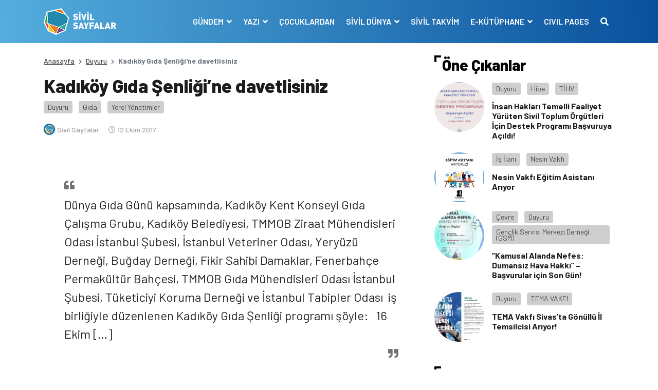

--- FILE ---
content_type: text/html; charset=UTF-8
request_url: https://www.sivilsayfalar.org/2017/10/12/kadikoy-gida-senligine-davetlisiniz/
body_size: 14984
content:
<!doctype html>
<html lang="tr">
<head>
<meta charset="UTF-8">
<meta name="viewport" content="width=device-width, initial-scale=1, shrink-to-fit=no">
<!-- Google tag (gtag.js) -->
<script async src="https://www.googletagmanager.com/gtag/js?id=G-EEKDEMM4JY"></script>
<script>
window.dataLayer = window.dataLayer || [];
function gtag(){dataLayer.push(arguments);}
gtag('js', new Date());
gtag('config', 'G-EEKDEMM4JY');
</script>
<!-- Global site tag (gtag.js) - Google Analytics -->
<meta name='robots' content='index, follow, max-image-preview:large, max-snippet:-1, max-video-preview:-1' />
<style>img:is([sizes="auto" i], [sizes^="auto," i]) { contain-intrinsic-size: 3000px 1500px }</style>
<!-- This site is optimized with the Yoast SEO plugin v26.6 - https://yoast.com/wordpress/plugins/seo/ -->
<title>Kadıköy Gıda Şenliği&#039;ne davetlisiniz - Sivil Sayfalar</title>
<link rel="canonical" href="https://www.sivilsayfalar.org/2017/10/12/kadikoy-gida-senligine-davetlisiniz/" />
<meta property="og:locale" content="tr_TR" />
<meta property="og:type" content="article" />
<meta property="og:title" content="Kadıköy Gıda Şenliği&#039;ne davetlisiniz - Sivil Sayfalar" />
<meta property="og:description" content="Dünya Gıda Günü kapsamında, Kadıköy Kent Konseyi Gıda Çalışma Grubu, Kadıköy Belediyesi, TMMOB Ziraat Mühendisleri Odası İstanbul Şubesi, İstanbul Veteriner Odası, Yeryüzü Derneği, Buğday Derneği, Fikir Sahibi Damaklar, Fenerbahçe Permakültür Bahçesi, TMMOB Gıda Mühendisleri Odası İstanbul Şubesi, Tüketiciyi Koruma Derneği ve İstanbul Tabipler Odası  iş birliğiyle düzenlenen Kadıköy Gıda Şenliği programı şöyle: &nbsp; 16 Ekim [&hellip;]" />
<meta property="og:url" content="https://www.sivilsayfalar.org/2017/10/12/kadikoy-gida-senligine-davetlisiniz/" />
<meta property="og:site_name" content="Sivil Sayfalar" />
<meta property="article:publisher" content="https://www.facebook.com/SivilSayfalar" />
<meta property="article:published_time" content="2017-10-12T07:23:27+00:00" />
<meta property="article:modified_time" content="2020-01-13T19:09:54+00:00" />
<meta property="og:image" content="https://www.sivilsayfalar.org/wp-content/uploads/2020/03/cropped-Sivil-sayfalar_transparan.png" />
<meta property="og:image:width" content="512" />
<meta property="og:image:height" content="512" />
<meta property="og:image:type" content="image/png" />
<meta name="author" content="Sivil Sayfalar" />
<meta name="twitter:card" content="summary_large_image" />
<meta name="twitter:creator" content="@sivilsayfalar" />
<meta name="twitter:site" content="@sivilsayfalar" />
<meta name="twitter:label1" content="Yazan:" />
<meta name="twitter:data1" content="Sivil Sayfalar" />
<meta name="twitter:label2" content="Tahmini okuma süresi" />
<meta name="twitter:data2" content="3 dakika" />
<script type="application/ld+json" class="yoast-schema-graph">{"@context":"https://schema.org","@graph":[{"@type":"Article","@id":"https://www.sivilsayfalar.org/2017/10/12/kadikoy-gida-senligine-davetlisiniz/#article","isPartOf":{"@id":"https://www.sivilsayfalar.org/2017/10/12/kadikoy-gida-senligine-davetlisiniz/"},"author":{"name":"Sivil Sayfalar","@id":"https://www.sivilsayfalar.org/#/schema/person/28334a0193b1fc3170c7a1f4afe5b58e"},"headline":"Kadıköy Gıda Şenliği&#8217;ne davetlisiniz","datePublished":"2017-10-12T07:23:27+00:00","dateModified":"2020-01-13T19:09:54+00:00","mainEntityOfPage":{"@id":"https://www.sivilsayfalar.org/2017/10/12/kadikoy-gida-senligine-davetlisiniz/"},"wordCount":578,"publisher":{"@id":"https://www.sivilsayfalar.org/#organization"},"image":{"@id":"https://www.sivilsayfalar.org/2017/10/12/kadikoy-gida-senligine-davetlisiniz/#primaryimage"},"thumbnailUrl":"","keywords":["Buğday Derneği","Dünya Gıda Günü","Fenerbahçe Permakültür Bahçesi","fikir sahibi damaklar","istanbul","İstanbul Tabipler Odası","İstanbul Veteriner Odası","Kadıköy Belediyesi","Kadıköy Gıda Şenliği","Kadıköy Kent Konseyi Gıda Çalışma Grubu","TMMOB Gıda Mühendisleri Odası","TMMOB Ziraat Mühendisleri Odası","Tüketiciyi Koruma Derneği","Yeryüzü Derneği"],"articleSection":["Duyuru","Gıda","Yerel Yönetimler"],"inLanguage":"tr"},{"@type":"WebPage","@id":"https://www.sivilsayfalar.org/2017/10/12/kadikoy-gida-senligine-davetlisiniz/","url":"https://www.sivilsayfalar.org/2017/10/12/kadikoy-gida-senligine-davetlisiniz/","name":"Kadıköy Gıda Şenliği'ne davetlisiniz - Sivil Sayfalar","isPartOf":{"@id":"https://www.sivilsayfalar.org/#website"},"primaryImageOfPage":{"@id":"https://www.sivilsayfalar.org/2017/10/12/kadikoy-gida-senligine-davetlisiniz/#primaryimage"},"image":{"@id":"https://www.sivilsayfalar.org/2017/10/12/kadikoy-gida-senligine-davetlisiniz/#primaryimage"},"thumbnailUrl":"","datePublished":"2017-10-12T07:23:27+00:00","dateModified":"2020-01-13T19:09:54+00:00","breadcrumb":{"@id":"https://www.sivilsayfalar.org/2017/10/12/kadikoy-gida-senligine-davetlisiniz/#breadcrumb"},"inLanguage":"tr","potentialAction":[{"@type":"ReadAction","target":["https://www.sivilsayfalar.org/2017/10/12/kadikoy-gida-senligine-davetlisiniz/"]}]},{"@type":"ImageObject","inLanguage":"tr","@id":"https://www.sivilsayfalar.org/2017/10/12/kadikoy-gida-senligine-davetlisiniz/#primaryimage","url":"","contentUrl":""},{"@type":"BreadcrumbList","@id":"https://www.sivilsayfalar.org/2017/10/12/kadikoy-gida-senligine-davetlisiniz/#breadcrumb","itemListElement":[{"@type":"ListItem","position":1,"name":"Ana sayfa","item":"https://www.sivilsayfalar.org/"},{"@type":"ListItem","position":2,"name":"Kadıköy Gıda Şenliği&#8217;ne davetlisiniz"}]},{"@type":"WebSite","@id":"https://www.sivilsayfalar.org/#website","url":"https://www.sivilsayfalar.org/","name":"Sivil Sayfalar","description":"","publisher":{"@id":"https://www.sivilsayfalar.org/#organization"},"potentialAction":[{"@type":"SearchAction","target":{"@type":"EntryPoint","urlTemplate":"https://www.sivilsayfalar.org/?s={search_term_string}"},"query-input":{"@type":"PropertyValueSpecification","valueRequired":true,"valueName":"search_term_string"}}],"inLanguage":"tr"},{"@type":"Organization","@id":"https://www.sivilsayfalar.org/#organization","name":"Sivil Sayfalar","url":"https://www.sivilsayfalar.org/","logo":{"@type":"ImageObject","inLanguage":"tr","@id":"https://www.sivilsayfalar.org/#/schema/logo/image/","url":"https://www.sivilsayfalar.org/wp-content/uploads/2020/03/cropped-Sivil-sayfalar_transparan.png","contentUrl":"https://www.sivilsayfalar.org/wp-content/uploads/2020/03/cropped-Sivil-sayfalar_transparan.png","width":512,"height":512,"caption":"Sivil Sayfalar"},"image":{"@id":"https://www.sivilsayfalar.org/#/schema/logo/image/"},"sameAs":["https://www.facebook.com/SivilSayfalar","https://x.com/sivilsayfalar","https://www.instagram.com/sivilsayfalar/","https://tr.linkedin.com/company/sivil-sayfalar","https://www.youtube.com/channel/UCT23fd6f5H3UD3JOnJK7RCA/videos?view=0&amp;amp;shelf_id=0&amp;amp;sort=dd"]},{"@type":"Person","@id":"https://www.sivilsayfalar.org/#/schema/person/28334a0193b1fc3170c7a1f4afe5b58e","name":"Sivil Sayfalar","image":{"@type":"ImageObject","inLanguage":"tr","@id":"https://www.sivilsayfalar.org/#/schema/person/image/","url":"https://www.sivilsayfalar.org/wp-content/uploads/2017/09/3-160x160.png","contentUrl":"https://www.sivilsayfalar.org/wp-content/uploads/2017/09/3-160x160.png","caption":"Sivil Sayfalar"},"url":"https://www.sivilsayfalar.org/author/sivilyonetim/"}]}</script>
<!-- / Yoast SEO plugin. -->
<link rel='dns-prefetch' href='//stackpath.bootstrapcdn.com' />
<link rel='dns-prefetch' href='//cdnjs.cloudflare.com' />
<style id='classic-theme-styles-inline-css' type='text/css'>
/*! This file is auto-generated */
.wp-block-button__link{color:#fff;background-color:#32373c;border-radius:9999px;box-shadow:none;text-decoration:none;padding:calc(.667em + 2px) calc(1.333em + 2px);font-size:1.125em}.wp-block-file__button{background:#32373c;color:#fff;text-decoration:none}
</style>
<style id='global-styles-inline-css' type='text/css'>
:root{--wp--preset--aspect-ratio--square: 1;--wp--preset--aspect-ratio--4-3: 4/3;--wp--preset--aspect-ratio--3-4: 3/4;--wp--preset--aspect-ratio--3-2: 3/2;--wp--preset--aspect-ratio--2-3: 2/3;--wp--preset--aspect-ratio--16-9: 16/9;--wp--preset--aspect-ratio--9-16: 9/16;--wp--preset--color--black: #000000;--wp--preset--color--cyan-bluish-gray: #abb8c3;--wp--preset--color--white: #ffffff;--wp--preset--color--pale-pink: #f78da7;--wp--preset--color--vivid-red: #cf2e2e;--wp--preset--color--luminous-vivid-orange: #ff6900;--wp--preset--color--luminous-vivid-amber: #fcb900;--wp--preset--color--light-green-cyan: #7bdcb5;--wp--preset--color--vivid-green-cyan: #00d084;--wp--preset--color--pale-cyan-blue: #8ed1fc;--wp--preset--color--vivid-cyan-blue: #0693e3;--wp--preset--color--vivid-purple: #9b51e0;--wp--preset--gradient--vivid-cyan-blue-to-vivid-purple: linear-gradient(135deg,rgba(6,147,227,1) 0%,rgb(155,81,224) 100%);--wp--preset--gradient--light-green-cyan-to-vivid-green-cyan: linear-gradient(135deg,rgb(122,220,180) 0%,rgb(0,208,130) 100%);--wp--preset--gradient--luminous-vivid-amber-to-luminous-vivid-orange: linear-gradient(135deg,rgba(252,185,0,1) 0%,rgba(255,105,0,1) 100%);--wp--preset--gradient--luminous-vivid-orange-to-vivid-red: linear-gradient(135deg,rgba(255,105,0,1) 0%,rgb(207,46,46) 100%);--wp--preset--gradient--very-light-gray-to-cyan-bluish-gray: linear-gradient(135deg,rgb(238,238,238) 0%,rgb(169,184,195) 100%);--wp--preset--gradient--cool-to-warm-spectrum: linear-gradient(135deg,rgb(74,234,220) 0%,rgb(151,120,209) 20%,rgb(207,42,186) 40%,rgb(238,44,130) 60%,rgb(251,105,98) 80%,rgb(254,248,76) 100%);--wp--preset--gradient--blush-light-purple: linear-gradient(135deg,rgb(255,206,236) 0%,rgb(152,150,240) 100%);--wp--preset--gradient--blush-bordeaux: linear-gradient(135deg,rgb(254,205,165) 0%,rgb(254,45,45) 50%,rgb(107,0,62) 100%);--wp--preset--gradient--luminous-dusk: linear-gradient(135deg,rgb(255,203,112) 0%,rgb(199,81,192) 50%,rgb(65,88,208) 100%);--wp--preset--gradient--pale-ocean: linear-gradient(135deg,rgb(255,245,203) 0%,rgb(182,227,212) 50%,rgb(51,167,181) 100%);--wp--preset--gradient--electric-grass: linear-gradient(135deg,rgb(202,248,128) 0%,rgb(113,206,126) 100%);--wp--preset--gradient--midnight: linear-gradient(135deg,rgb(2,3,129) 0%,rgb(40,116,252) 100%);--wp--preset--font-size--small: 13px;--wp--preset--font-size--medium: 20px;--wp--preset--font-size--large: 36px;--wp--preset--font-size--x-large: 42px;--wp--preset--spacing--20: 0.44rem;--wp--preset--spacing--30: 0.67rem;--wp--preset--spacing--40: 1rem;--wp--preset--spacing--50: 1.5rem;--wp--preset--spacing--60: 2.25rem;--wp--preset--spacing--70: 3.38rem;--wp--preset--spacing--80: 5.06rem;--wp--preset--shadow--natural: 6px 6px 9px rgba(0, 0, 0, 0.2);--wp--preset--shadow--deep: 12px 12px 50px rgba(0, 0, 0, 0.4);--wp--preset--shadow--sharp: 6px 6px 0px rgba(0, 0, 0, 0.2);--wp--preset--shadow--outlined: 6px 6px 0px -3px rgba(255, 255, 255, 1), 6px 6px rgba(0, 0, 0, 1);--wp--preset--shadow--crisp: 6px 6px 0px rgba(0, 0, 0, 1);}:where(.is-layout-flex){gap: 0.5em;}:where(.is-layout-grid){gap: 0.5em;}body .is-layout-flex{display: flex;}.is-layout-flex{flex-wrap: wrap;align-items: center;}.is-layout-flex > :is(*, div){margin: 0;}body .is-layout-grid{display: grid;}.is-layout-grid > :is(*, div){margin: 0;}:where(.wp-block-columns.is-layout-flex){gap: 2em;}:where(.wp-block-columns.is-layout-grid){gap: 2em;}:where(.wp-block-post-template.is-layout-flex){gap: 1.25em;}:where(.wp-block-post-template.is-layout-grid){gap: 1.25em;}.has-black-color{color: var(--wp--preset--color--black) !important;}.has-cyan-bluish-gray-color{color: var(--wp--preset--color--cyan-bluish-gray) !important;}.has-white-color{color: var(--wp--preset--color--white) !important;}.has-pale-pink-color{color: var(--wp--preset--color--pale-pink) !important;}.has-vivid-red-color{color: var(--wp--preset--color--vivid-red) !important;}.has-luminous-vivid-orange-color{color: var(--wp--preset--color--luminous-vivid-orange) !important;}.has-luminous-vivid-amber-color{color: var(--wp--preset--color--luminous-vivid-amber) !important;}.has-light-green-cyan-color{color: var(--wp--preset--color--light-green-cyan) !important;}.has-vivid-green-cyan-color{color: var(--wp--preset--color--vivid-green-cyan) !important;}.has-pale-cyan-blue-color{color: var(--wp--preset--color--pale-cyan-blue) !important;}.has-vivid-cyan-blue-color{color: var(--wp--preset--color--vivid-cyan-blue) !important;}.has-vivid-purple-color{color: var(--wp--preset--color--vivid-purple) !important;}.has-black-background-color{background-color: var(--wp--preset--color--black) !important;}.has-cyan-bluish-gray-background-color{background-color: var(--wp--preset--color--cyan-bluish-gray) !important;}.has-white-background-color{background-color: var(--wp--preset--color--white) !important;}.has-pale-pink-background-color{background-color: var(--wp--preset--color--pale-pink) !important;}.has-vivid-red-background-color{background-color: var(--wp--preset--color--vivid-red) !important;}.has-luminous-vivid-orange-background-color{background-color: var(--wp--preset--color--luminous-vivid-orange) !important;}.has-luminous-vivid-amber-background-color{background-color: var(--wp--preset--color--luminous-vivid-amber) !important;}.has-light-green-cyan-background-color{background-color: var(--wp--preset--color--light-green-cyan) !important;}.has-vivid-green-cyan-background-color{background-color: var(--wp--preset--color--vivid-green-cyan) !important;}.has-pale-cyan-blue-background-color{background-color: var(--wp--preset--color--pale-cyan-blue) !important;}.has-vivid-cyan-blue-background-color{background-color: var(--wp--preset--color--vivid-cyan-blue) !important;}.has-vivid-purple-background-color{background-color: var(--wp--preset--color--vivid-purple) !important;}.has-black-border-color{border-color: var(--wp--preset--color--black) !important;}.has-cyan-bluish-gray-border-color{border-color: var(--wp--preset--color--cyan-bluish-gray) !important;}.has-white-border-color{border-color: var(--wp--preset--color--white) !important;}.has-pale-pink-border-color{border-color: var(--wp--preset--color--pale-pink) !important;}.has-vivid-red-border-color{border-color: var(--wp--preset--color--vivid-red) !important;}.has-luminous-vivid-orange-border-color{border-color: var(--wp--preset--color--luminous-vivid-orange) !important;}.has-luminous-vivid-amber-border-color{border-color: var(--wp--preset--color--luminous-vivid-amber) !important;}.has-light-green-cyan-border-color{border-color: var(--wp--preset--color--light-green-cyan) !important;}.has-vivid-green-cyan-border-color{border-color: var(--wp--preset--color--vivid-green-cyan) !important;}.has-pale-cyan-blue-border-color{border-color: var(--wp--preset--color--pale-cyan-blue) !important;}.has-vivid-cyan-blue-border-color{border-color: var(--wp--preset--color--vivid-cyan-blue) !important;}.has-vivid-purple-border-color{border-color: var(--wp--preset--color--vivid-purple) !important;}.has-vivid-cyan-blue-to-vivid-purple-gradient-background{background: var(--wp--preset--gradient--vivid-cyan-blue-to-vivid-purple) !important;}.has-light-green-cyan-to-vivid-green-cyan-gradient-background{background: var(--wp--preset--gradient--light-green-cyan-to-vivid-green-cyan) !important;}.has-luminous-vivid-amber-to-luminous-vivid-orange-gradient-background{background: var(--wp--preset--gradient--luminous-vivid-amber-to-luminous-vivid-orange) !important;}.has-luminous-vivid-orange-to-vivid-red-gradient-background{background: var(--wp--preset--gradient--luminous-vivid-orange-to-vivid-red) !important;}.has-very-light-gray-to-cyan-bluish-gray-gradient-background{background: var(--wp--preset--gradient--very-light-gray-to-cyan-bluish-gray) !important;}.has-cool-to-warm-spectrum-gradient-background{background: var(--wp--preset--gradient--cool-to-warm-spectrum) !important;}.has-blush-light-purple-gradient-background{background: var(--wp--preset--gradient--blush-light-purple) !important;}.has-blush-bordeaux-gradient-background{background: var(--wp--preset--gradient--blush-bordeaux) !important;}.has-luminous-dusk-gradient-background{background: var(--wp--preset--gradient--luminous-dusk) !important;}.has-pale-ocean-gradient-background{background: var(--wp--preset--gradient--pale-ocean) !important;}.has-electric-grass-gradient-background{background: var(--wp--preset--gradient--electric-grass) !important;}.has-midnight-gradient-background{background: var(--wp--preset--gradient--midnight) !important;}.has-small-font-size{font-size: var(--wp--preset--font-size--small) !important;}.has-medium-font-size{font-size: var(--wp--preset--font-size--medium) !important;}.has-large-font-size{font-size: var(--wp--preset--font-size--large) !important;}.has-x-large-font-size{font-size: var(--wp--preset--font-size--x-large) !important;}
:where(.wp-block-post-template.is-layout-flex){gap: 1.25em;}:where(.wp-block-post-template.is-layout-grid){gap: 1.25em;}
:where(.wp-block-columns.is-layout-flex){gap: 2em;}:where(.wp-block-columns.is-layout-grid){gap: 2em;}
:root :where(.wp-block-pullquote){font-size: 1.5em;line-height: 1.6;}
</style>
<!-- <link rel='stylesheet' id='ppress-frontend-css' href='https://www.sivilsayfalar.org/wp-content/plugins/wp-user-avatar/assets/css/frontend.min.css?ver=4.16.8' type='text/css' media='all' /> -->
<!-- <link rel='stylesheet' id='ppress-flatpickr-css' href='https://www.sivilsayfalar.org/wp-content/plugins/wp-user-avatar/assets/flatpickr/flatpickr.min.css?ver=4.16.8' type='text/css' media='all' /> -->
<!-- <link rel='stylesheet' id='ppress-select2-css' href='https://www.sivilsayfalar.org/wp-content/plugins/wp-user-avatar/assets/select2/select2.min.css?ver=6.7.4' type='text/css' media='all' /> -->
<link rel="stylesheet" type="text/css" href="//www.sivilsayfalar.org/wp-content/cache/wpfc-minified/lodbe41j/1k8.css" media="all"/>
<link rel='stylesheet' id='style-bootstrap-css' href='https://stackpath.bootstrapcdn.com/bootstrap/4.4.1/css/bootstrap.min.css?ver=6.7.4' type='text/css' media='all' />
<link rel='stylesheet' id='style-owl-css' href='https://cdnjs.cloudflare.com/ajax/libs/OwlCarousel2/2.3.4/assets/owl.carousel.min.css?ver=6.7.4' type='text/css' media='all' />
<!-- <link rel='stylesheet' id='style-owl2-css' href='https://www.sivilsayfalar.org/wp-content/themes/sivilsayfalar/assets/css/owl.theme.default.min.css?ver=6.7.4' type='text/css' media='all' /> -->
<link rel="stylesheet" type="text/css" href="//www.sivilsayfalar.org/wp-content/cache/wpfc-minified/9luleqn4/1k8.css" media="all"/>
<link rel='stylesheet' id='style-all-css' href='https://cdnjs.cloudflare.com/ajax/libs/font-awesome/5.9.0/css/all.min.css?ver=6.7.4' type='text/css' media='all' />
<!-- <link rel='stylesheet' id='style-css' href='https://www.sivilsayfalar.org/wp-content/themes/sivilsayfalar/assets/css/style.css?ver=6.7.4' type='text/css' media='all' /> -->
<link rel="stylesheet" type="text/css" href="//www.sivilsayfalar.org/wp-content/cache/wpfc-minified/8achxvr0/1k8.css" media="all"/>
<script type="text/javascript" src="https://www.sivilsayfalar.org/wp-includes/js/jquery/jquery.min.js?ver=3.7.1" id="jquery-core-js"></script>
<script type="text/javascript" src="https://www.sivilsayfalar.org/wp-includes/js/jquery/jquery-migrate.min.js?ver=3.4.1" id="jquery-migrate-js"></script>
<script type="text/javascript" src="https://www.sivilsayfalar.org/wp-content/plugins/wp-user-avatar/assets/flatpickr/flatpickr.min.js?ver=4.16.8" id="ppress-flatpickr-js"></script>
<script type="text/javascript" src="https://www.sivilsayfalar.org/wp-content/plugins/wp-user-avatar/assets/select2/select2.min.js?ver=4.16.8" id="ppress-select2-js"></script>
<link rel='shortlink' href='https://www.sivilsayfalar.org/?p=20628' />
<script>document.documentElement.className += " js";</script>
<link rel="icon" href="https://www.sivilsayfalar.org/wp-content/uploads/2018/01/cropped-Sivil-sayfalar_transparan-32x32.png" sizes="32x32" />
<link rel="icon" href="https://www.sivilsayfalar.org/wp-content/uploads/2018/01/cropped-Sivil-sayfalar_transparan-192x192.png" sizes="192x192" />
<link rel="apple-touch-icon" href="https://www.sivilsayfalar.org/wp-content/uploads/2018/01/cropped-Sivil-sayfalar_transparan-180x180.png" />
<meta name="msapplication-TileImage" content="https://www.sivilsayfalar.org/wp-content/uploads/2018/01/cropped-Sivil-sayfalar_transparan-270x270.png" />
<script src="https://cdnjs.cloudflare.com/ajax/libs/jquery/3.3.1/jquery.min.js" ></script>
</head>
<body class="post-template-default single single-post postid-20628 single-format-standard">
<!-- header -->
<header>
<div class="container-fluid mb-4">
<div class="row navContain">
<nav class="navbar navbar-expand-lg w-100">
<div class="container">
<div class="navbar-brand m-0 p-0 py-2 text-hide">
<a href="https://www.sivilsayfalar.org" class="text-hide"><img src="https://www.sivilsayfalar.org/wp-content/uploads/2020/02/logo.png" alt="Sivil Sayfalar" class="img-fluid logo">Sivil Sayfalar</a>
</div>
<button class="navbar-toggler" type="button" data-toggle="collapse" data-target="#navbarSupportedContent" aria-controls="navbarSupportedContent" aria-expanded="false" aria-label="Toggle navigation">
<span class="navbar-toggler-icon"></span>
</button>
<span style="display:none"></span>
<div class="collapse navbar-collapse" id="navbarSupportedContent">
<ul class="navbar-nav ml-auto">
<li class="nav-item dropdown">
<a class="nav-link dropdown-toggle" href="#" id="navbarDropdown1" role="button" data-toggle="dropdown" aria-haspopup="true" aria-expanded="false">
GÜNDEM								</a>
<div class="dropdown-menu" aria-labelledby="navbarDropdown1">
<a class="dropdown-item" href="https://www.sivilsayfalar.org/haber/" target="">Haber</a>
<a class="dropdown-item" href="https://www.sivilsayfalar.org/dosya/" target="">Dosya</a>
<a class="dropdown-item" href="https://www.sivilsayfalar.org/video/" target="">Video</a>
<a class="dropdown-item" href="https://www.sivilsayfalar.org/roportaj/" target="">Röportaj</a>
<a class="dropdown-item" href="https://www.sivilsayfalar.org/duyuru/" target="">Duyuru</a>
<a class="dropdown-item" href="https://www.sivilsayfalar.org/katkida-bulunanlar/" target="">Katkıda Bulunanlar</a>
</div>
</li>
<li class="nav-item dropdown">
<a class="nav-link dropdown-toggle" href="#" id="navbarDropdown2" role="button" data-toggle="dropdown" aria-haspopup="true" aria-expanded="false">
YAZI								</a>
<div class="dropdown-menu" aria-labelledby="navbarDropdown2">
<a class="dropdown-item" href="https://www.sivilsayfalar.org/yazi/" target="">Yazılar</a>
<a class="dropdown-item" href="https://www.sivilsayfalar.org/yazarlar/" target="">Yazarlar</a>
</div>
</li>
<li class="nav-item">
<a class="nav-link" href="https://www.sivilsayfalar.org/cocuklardan/" target="">ÇOCUKLARDAN</a>
</li>
<li class="nav-item dropdown">
<a class="nav-link dropdown-toggle" href="#" id="navbarDropdown4" role="button" data-toggle="dropdown" aria-haspopup="true" aria-expanded="false">
SİVİL DÜNYA								</a>
<div class="dropdown-menu" aria-labelledby="navbarDropdown4">
<a class="dropdown-item" href="https://www.sivilsayfalar.org/stk/" target="">Sivil Toplum Kuruluşları</a>
</div>
</li>
<li class="nav-item">
<a class="nav-link" href="https://www.sivilsayfalar.org/takvim/" target="">SİVİL TAKVİM</a>
</li>
<li class="nav-item dropdown">
<a class="nav-link dropdown-toggle" href="#" id="navbarDropdown6" role="button" data-toggle="dropdown" aria-haspopup="true" aria-expanded="false">
E-KÜTÜPHANE								</a>
<div class="dropdown-menu" aria-labelledby="navbarDropdown6">
<a class="dropdown-item" href="https://www.sivilsayfalar.org/sozluk/" target="">Sivil Sözlük</a>
<a class="dropdown-item" href="https://www.sivilsayfalar.org/raporlar" target="">Raporlar</a>
</div>
</li>
<li class="nav-item">
<a class="nav-link" href="https://www.sivilsayfalar.org/civil-pages-home/" target="">CIVIL PAGES</a>
</li>
<li class="nav-item">
<a class="nav-link" href="#" data-toggle="modal" data-target="#exampleModal"><i class="fas fa-search"></i></a>
</li>
</ul>
</div>
</div>
</nav>
</div>
</div>
</header>
<!-- header -->
<!-- center content -->
<section>
<div class="container">
<div class="row">
<!-- left col -->
<div class="col-lg-8">
<!-- haber detay -->
<section>
<div class="row">
<!-- breadcrumb -->
<div class="col-sm-12">
<nav aria-label="breadcrumb">
<ol class="breadcrumb">
<li class="breadcrumb-item"><a href="https://www.sivilsayfalar.org">Anasayfa</a></li>
<li class="breadcrumb-item"><a href="https://www.sivilsayfalar.org/duyuru/">Duyuru</a></li>
<li class="breadcrumb-item active" aria-current="page">Kadıköy Gıda Şenliği'ne davetlisiniz</li>
</ol>
</nav>
</div>
<!-- breadcrumb -->
<!-- news detail -->
<div class="col-sm-12">
<div class="news_detail mb-3">
<article>
<div class="row">
<div class="col-sm-12">
<h1>Kadıköy Gıda Şenliği&#8217;ne davetlisiniz</h1>
</div>
<div class="col-sm-12 d-block align-items-center justify-content-center mb-3">
<div class="category_box"> 
<a class="post_cat bggrey" href="https://www.sivilsayfalar.org/duyuru/">Duyuru</a>
<a class="post_cat bggrey" href="https://www.sivilsayfalar.org/gida/">Gıda</a>
<a class="post_cat bggrey" href="https://www.sivilsayfalar.org/yerel-yonetimler/">Yerel Yönetimler</a>
</div>
<div class="user_write d-flex align-items-center mt-3">
<div class="user mb-0 mr-2"> <a href="https://www.sivilsayfalar.org/author/sivilyonetim/" class="veryLightGrey fw500 fs11"> <img src="https://www.sivilsayfalar.org/wp-content/uploads/2017/09/3-160x160.png" class="img-fluid rounded-circle" /> <span>Sivil Sayfalar</span> </a> </div>
<div class="date"><i class="far fa-clock"></i> 12 Ekim 2017</div>
</div>
</div>
<div class="col-md-12"><img src="" alt="" class="img-fluid imageRadius newsImage w-100"></div>
<div class="col-md-12 mt-4 content-container">
<blockquote class="entry-text">Dünya Gıda Günü kapsamında, Kadıköy Kent Konseyi Gıda Çalışma Grubu, Kadıköy Belediyesi, TMMOB Ziraat Mühendisleri Odası İstanbul Şubesi, İstanbul Veteriner Odası, Yeryüzü Derneği, Buğday Derneği, Fikir Sahibi Damaklar, Fenerbahçe Permakültür Bahçesi, TMMOB Gıda Mühendisleri Odası İstanbul Şubesi, Tüketiciyi Koruma Derneği ve İstanbul Tabipler Odası  iş birliğiyle düzenlenen Kadıköy Gıda Şenliği programı şöyle: &nbsp; 16 Ekim [&hellip;]</blockquote>
<p><strong>Dünya Gıda Günü</strong> kapsamında, Kadıköy Kent Konseyi Gıda Çalışma Grubu, Kadıköy Belediyesi, TMMOB Ziraat Mühendisleri Odası İstanbul Şubesi, İstanbul Veteriner Odası, Yeryüzü Derneği, Buğday Derneği, Fikir Sahibi Damaklar, Fenerbahçe Permakültür Bahçesi, TMMOB Gıda Mühendisleri Odası İstanbul Şubesi, Tüketiciyi Koruma Derneği ve İstanbul Tabipler Odası  iş birliğiyle düzenlenen <strong>Kadıköy Gıda Şenliği programı</strong> şöyle:</p>
<p>&nbsp;</p>
<p><strong>16 Ekim BM Dünya Gıda Günü</strong></p>
<p><strong>14-15 Ekim Kadıköy Gıda Şenliği</strong></p>
<p><strong>Göztepe Özgürlük Parkı</strong></p>
<p><strong> </strong><strong>Program:</strong></p>
<p>14 Ekim 2017 Cumartesi</p>
<p>Saat: 12.00 Açılış Konuşmaları</p>
<p><strong>Atölyeler (14 ve 15 Ekim’de gün boyu) Cumartesi 12.30, Pazar 12.00’den sonra</strong></p>
<ol>
<li>Fermente Ürünler (Sirke, Turşu, Boza, Kombu Çayı, Şalgam)</li>
<li>Süt Ürünler (Ayran, yoğurt mayalama, kefir, peynir yapımı)</li>
<li>Unlu Ürünleri (Ekşi maya, nohut mayası, ekşi mayalı ekmek, ev eriştesi)</li>
<li>Pişirilerek yapılan ürünler (Salça, reçel, konserve, aşure, şekersiz reçel yapımı)</li>
<li>Çocuklara Seçenekler (kurabiyeler, soğuk çaylar, balık köftesi, ev burgerler)</li>
<li>İçecekler (limonata, şerbet, şıra, likör)</li>
<li>Özel Ürünler (şeker hastaları, çölyak hastaları ve vegan/vejeteryanlar için özel gıda üretimi)</li>
</ol>
<p>&nbsp;</p>
<p><strong>Söyleşiler</strong></p>
<p><strong>                </strong><strong>14/10 Cumartesi </strong></p>
<ol>
<li><strong>Tarımsal Alanların Küçülmesi, Sağlıklı Gıdaya Erişime Etkileri, Örgütlenme Modelleri 13.00-14.30</strong></li>
</ol>
<p>Moderatör: Hüseyin VARIŞ – Kadıköy Kent Konseyi Gıda Çalışma Grubu Sözcüsü</p>
<p>Konuşmacılar:</p>
<p>Abdullah Aysu (Çiftçi Sendikaları Başkanı)</p>
<p>Murat Kapıkıran (TMMOB Ziraat Mühendisleri Odası)</p>
<p>Müge Alaboz (Yeryüzü Derneği)</p>
<p>Prof. Dr. Alper Yılmaz (İÜ Veterinerlik Fakültesi)</p>
<p>Av. Elifsu Dilek Şen</p>
<ol start="2">
<li><strong>Kent’te Toprak ve Ekim 30-17.00</strong></li>
</ol>
<p>Moderatör: Defne Koryürek (Fikir Sahibi Damaklar Hareketi)</p>
<p>Konuşmacılar:</p>
<p>Özkan Ökten  (Yedikule Bostanları)</p>
<p>Petek Çırpılı (Kuzguncuk Bostanı)</p>
<p>Sevil Baştürk (Roma Bostanı)</p>
<p>Defne Aksel (Fenerbahçe Permakültür Topluluk Bahçesi)</p>
<p>&nbsp;</p>
<p><strong>                </strong><strong>15/10 Pazar</strong></p>
<ol start="3">
<li><strong>Gıda Güvenliği ve GDO 00-14.30</strong></li>
</ol>
<p>Moderatör: Kemal Kutlay / KKK Gıda Çalışma Grubu</p>
<p>Konuşmacılar:</p>
<p>Ahmet Atalık (TMMOB Ziraat Mühendisleri Odası)</p>
<p>Petek Ataman (TMMOB Gıda Mühendisleri Odası)</p>
<p>Dr. Can Demir (İstanbul Veteriner Hekimleri Odası)</p>
<p>Melahat Cengiz (İstanbul Tabip Odası)</p>
<p>Aziz Koçal (Tüketiciyi Koruma Derneği)</p>
<p>Ayşe Bereket (Yeşil Gazete)</p>
<p>&nbsp;</p>
<ol start="4">
<li><strong>Forum: Sağlıklı Gıda Nedir? 00-17.00</strong></li>
</ol>
<p>Moderasyon:</p>
<p>Gürol ŞİMŞEK (TMMOB Ziraat Mühendisleri Odası)</p>
<p>Nuray Güngöroğlu (TMMOB Gıda Mühendisleri Odası)</p>
<p>Neşe Cesur (İstanbul Veteriner Hekimleri Odası)</p>
<p>&nbsp;</p>
<p><strong>Konser: Beton Orman ve Ahmet Beyler (14/10 Cumartesi 17.00)</strong></p>
<p><strong> Dj. King Seroman (Şenlik boyunca, söyleşi aralarında)  </strong></p>
<p>&nbsp;</p>
<p><strong>Stantlar:</strong></p>
<p>Kadıköy Belediyesi</p>
<p>Kadıköy Kent Konseyi</p>
<p>Tabipler Odası</p>
<p>TMMOB Ziraat Mühendisleri Odası</p>
<p>TMMOB Gıda Mühendisleri Odası</p>
<p>İstanbul Veteriner Hekimler Odası</p>
<p>Buğday Derneği</p>
<p>Yeryüzü Derneği</p>
<p>Fenerbahçe Topluluk Bahçesi</p>
<p>Erenköy Şerbet</p>
<p>TİDER (Temel İhtiyaç Derneği)</p>
<p>Çölyakla Yaşam Derneği</p>
<p>NeosBiome Naturel Ürünler</p>
<p>GEKOO Gıda ve Ekolojik Ürünler</p>
<p>Good4Trust.org</p>
<p>İksir Resort Town</p>
<p>Ahmet Aybey</p>
<p>Eğriçayır Organik Ürünler</p>
<p>Alerji İle Yaşam Derneği</p>
<p>Yeşil Gıda Topluluğu</p>
<p>Taze Taze Gıda İşletmesi</p>
<p>Muaffak Özdil</p>
<p>Şafak Çömertoğlu</p>
<p>Nejla Mert</p>
<p>Necla Dizen</p>
<p>Selçuk Türköz</p>
</div>
<div class="col-lg-12 my-3 d-flex justify-content-end">
<div class="share_content">
<a class="social facebook" target="_blank" href="https://www.facebook.com/sharer/sharer.php?u=https://www.sivilsayfalar.org/2017/10/12/kadikoy-gida-senligine-davetlisiniz/"><i class="fab fa-facebook-f"></i></a>
<a class="social twitter" target="_blank"  href="https://twitter.com/share?url=https://www.sivilsayfalar.org/2017/10/12/kadikoy-gida-senligine-davetlisiniz/&text=Kadıköy Gıda Şenliği&#8217;ne davetlisiniz"><i class="fab fa-twitter"></i></a>
<a class="social linkedin" target="_blank"  href="https://www.linkedin.com/sharing/share-offsite/?url=https://www.sivilsayfalar.org/2017/10/12/kadikoy-gida-senligine-davetlisiniz/"><i class="fab fa-linkedin-in"></i></a>
<a class="social whatsapp" target="_blank"  href="whatsapp://send?text=https://www.sivilsayfalar.org/2017/10/12/kadikoy-gida-senligine-davetlisiniz/"><i class="fab fa-whatsapp"></i></a>
<a class="social messenger" target="_blank"  href=”fb-messenger://share/?link=https://www.sivilsayfalar.org/2017/10/12/kadikoy-gida-senligine-davetlisiniz/&app_id=123456789”><i class="fab fa-facebook-messenger"></i></a>
</div>
</div>
<div class="col-sm-12">
<div class="tags">
<h5>Etiketler</h5>
<div class="d-block w-100">
<a href="https://www.sivilsayfalar.org/tag/bugday-dernegi/">Buğday Derneği</a>
<a href="https://www.sivilsayfalar.org/tag/dunya-gida-gunu/">Dünya Gıda Günü</a>
<a href="https://www.sivilsayfalar.org/tag/fenerbahce-permakultur-bahcesi/">Fenerbahçe Permakültür Bahçesi</a>
<a href="https://www.sivilsayfalar.org/tag/fikir-sahibi-damaklar/">fikir sahibi damaklar</a>
<a href="https://www.sivilsayfalar.org/tag/istanbul/">istanbul</a>
<a href="https://www.sivilsayfalar.org/tag/istanbul-tabipler-odasi/">İstanbul Tabipler Odası</a>
<a href="https://www.sivilsayfalar.org/tag/istanbul-veteriner-odasi/">İstanbul Veteriner Odası</a>
<a href="https://www.sivilsayfalar.org/tag/kadikoy-belediyesi/">Kadıköy Belediyesi</a>
<a href="https://www.sivilsayfalar.org/tag/kadikoy-gida-senligi/">Kadıköy Gıda Şenliği</a>
<a href="https://www.sivilsayfalar.org/tag/kadikoy-kent-konseyi-gida-calisma-grubu/">Kadıköy Kent Konseyi Gıda Çalışma Grubu</a>
<a href="https://www.sivilsayfalar.org/tag/tmmob-gida-muhendisleri-odasi/">TMMOB Gıda Mühendisleri Odası</a>
<a href="https://www.sivilsayfalar.org/tag/tmmob-ziraat-muhendisleri-odasi/">TMMOB Ziraat Mühendisleri Odası</a>
<a href="https://www.sivilsayfalar.org/tag/tuketiciyi-koruma-dernegi/">Tüketiciyi Koruma Derneği</a>
<a href="https://www.sivilsayfalar.org/tag/yeryuzu-dernegi/">Yeryüzü Derneği</a>
</div>
</div>
</div>
</div>	
</article>
</div>
</div>
<!-- news detail -->
</div>	
</section>
<!-- haber detay -->
<!-- ilgili yazılar -->
<section>
<div class="row  mt-5">
<div class="col-sm-12 d-flex align-items-center justify-content-between">
<h2 class="block-title float-left">İlgili Yazılar</h2>
<a href="https://www.sivilsayfalar.org/haber/" class="btn btn-link p-0 float-right">Tüm Haberler <i class="fas fa-arrow-right"></i></a>
</div>
<div class="col-sm-12 mt-4">
<div id="news_slide_detail" class="owl-carousel owl-theme">
<div class="item">
<article>
<div class="news_slideBox"> <a href="https://www.sivilsayfalar.org/2024/11/30/toplumsal-fayda-odulleri-sahiplerini-buldu/"><img src="" alt="" class="img-fluid"></a>
<div class="category_box"> 
<!--<a class="post_cat bgorange" href="https://www.sivilsayfalar.org/haber/">Haber</a>-->
</div>
<div class="newsOverlay">
<div class="user_write w-100">
<div class="user mb-0"> <a href="https://www.sivilsayfalar.org/author/sivilyonetim/" class="white"> <img src="https://www.sivilsayfalar.org/wp-content/uploads/2017/09/3-160x160.png" class="rounded-circle" alt=""> <span>Sivil Sayfalar</span> </a> </div>
</div>
</div>
</div>
<h5 class="my-3"><a href="https://www.sivilsayfalar.org/2024/11/30/toplumsal-fayda-odulleri-sahiplerini-buldu/">TOPLUMSAL FAYDA ÖDÜLLERİ SAHİPLERİNİ BULDU</a></h5>
</article>
</div>
<div class="item">
<article>
<div class="news_slideBox"> <a href="https://www.sivilsayfalar.org/2024/09/27/hatay-ciftcisi-topragina-sahip-cikiyor/"><img src="https://www.sivilsayfalar.org/wp-content/uploads/2024/09/1727272941_IMG_2403-350x231.jpeg" alt="" class="img-fluid"></a>
<div class="category_box"> 
<!--<a class="post_cat bgorange" href="https://www.sivilsayfalar.org/stk/bugday-dernegi/">Buğday Derneği</a>-->
<!--<a class="post_cat bgorange" href="https://www.sivilsayfalar.org/haber/">Haber</a>-->
<!--<a class="post_cat bgorange" href="https://www.sivilsayfalar.org/kadin/">Kadın</a>-->
</div>
<div class="newsOverlay">
<div class="user_write w-100">
<div class="user mb-0"> <a href="https://www.sivilsayfalar.org/author/sivilyonetim/" class="white"> <img src="https://www.sivilsayfalar.org/wp-content/uploads/2017/09/3-160x160.png" class="rounded-circle" alt=""> <span>Sivil Sayfalar</span> </a> </div>
</div>
</div>
</div>
<h5 class="my-3"><a href="https://www.sivilsayfalar.org/2024/09/27/hatay-ciftcisi-topragina-sahip-cikiyor/">Hatay Çiftçisi Toprağına Sahip Çıkıyor</a></h5>
</article>
</div>
<div class="item">
<article>
<div class="news_slideBox"> <a href="https://www.sivilsayfalar.org/2024/06/06/yolu-bugday-hareketiyle-kesisenlerden-oykuler/"><img src="https://www.sivilsayfalar.org/wp-content/uploads/2024/06/1717655184_Do__nu__su__mHikayeleri-350x231.png" alt="" class="img-fluid"></a>
<div class="category_box"> 
<!--<a class="post_cat bgorange" href="https://www.sivilsayfalar.org/stk/bugday-dernegi/">Buğday Derneği</a>-->
<!--<a class="post_cat bgorange" href="https://www.sivilsayfalar.org/cevre/">Çevre</a>-->
<!--<a class="post_cat bgorange" href="https://www.sivilsayfalar.org/gonullu/">Gönüllü</a>-->
<!--<a class="post_cat bgorange" href="https://www.sivilsayfalar.org/haber/">Haber</a>-->
<!--<a class="post_cat bgorange" href="https://www.sivilsayfalar.org/sivil-hikaye/">Sivil Hikaye</a>-->
<!--<a class="post_cat bgorange" href="https://www.sivilsayfalar.org/stk/">STK</a>-->
</div>
<div class="newsOverlay">
<div class="user_write w-100">
<div class="user mb-0"> <a href="https://www.sivilsayfalar.org/author/sivilyonetim/" class="white"> <img src="https://www.sivilsayfalar.org/wp-content/uploads/2017/09/3-160x160.png" class="rounded-circle" alt=""> <span>Sivil Sayfalar</span> </a> </div>
</div>
</div>
</div>
<h5 class="my-3"><a href="https://www.sivilsayfalar.org/2024/06/06/yolu-bugday-hareketiyle-kesisenlerden-oykuler/">Yolu Buğday Hareketi’yle Kesişenlerden Öyküler</a></h5>
</article>
</div>
<div class="item">
<article>
<div class="news_slideBox"> <a href="https://www.sivilsayfalar.org/2024/03/14/bugday-dernegi-iklim-krizinden-gida-krizine-giden-yol-kisaliyor/"><img src="https://www.sivilsayfalar.org/wp-content/uploads/2024/03/bugday-dernegi-iklim-krizinden-gida-krizine-giden-yol-kisaliyor-350x231.png" alt="" class="img-fluid"></a>
<div class="category_box"> 
<!--<a class="post_cat bgorange" href="https://www.sivilsayfalar.org/stk/bugday-dernegi/">Buğday Derneği</a>-->
<!--<a class="post_cat bgorange" href="https://www.sivilsayfalar.org/cevre/">Çevre</a>-->
<!--<a class="post_cat bgorange" href="https://www.sivilsayfalar.org/gida/">Gıda</a>-->
<!--<a class="post_cat bgorange" href="https://www.sivilsayfalar.org/haber/">Haber</a>-->
</div>
<div class="newsOverlay">
<div class="user_write w-100">
<div class="user mb-0"> <a href="https://www.sivilsayfalar.org/author/sivilyonetim/" class="white"> <img src="https://www.sivilsayfalar.org/wp-content/uploads/2017/09/3-160x160.png" class="rounded-circle" alt=""> <span>Sivil Sayfalar</span> </a> </div>
</div>
</div>
</div>
<h5 class="my-3"><a href="https://www.sivilsayfalar.org/2024/03/14/bugday-dernegi-iklim-krizinden-gida-krizine-giden-yol-kisaliyor/">Buğday Derneği: İklim Krizinden Gıda Krizine Giden Yol Kısalıyor</a></h5>
</article>
</div>
<div class="item">
<article>
<div class="news_slideBox"> <a href="https://www.sivilsayfalar.org/2024/01/12/ekolojik-yasam-hareketi-icin-birlikteyiz/"><img src="https://www.sivilsayfalar.org/wp-content/uploads/2024/01/ekolojik-yasam-hareketi-icin-birlikteyiz-350x231.jpg" alt="" class="img-fluid"></a>
<div class="category_box"> 
<!--<a class="post_cat bgorange" href="https://www.sivilsayfalar.org/stk/bugday-dernegi/">Buğday Derneği</a>-->
<!--<a class="post_cat bgorange" href="https://www.sivilsayfalar.org/haber/">Haber</a>-->
</div>
<div class="newsOverlay">
<div class="user_write w-100">
<div class="user mb-0"> <a href="https://www.sivilsayfalar.org/author/sivilyonetim/" class="white"> <img src="https://www.sivilsayfalar.org/wp-content/uploads/2017/09/3-160x160.png" class="rounded-circle" alt=""> <span>Sivil Sayfalar</span> </a> </div>
</div>
</div>
</div>
<h5 class="my-3"><a href="https://www.sivilsayfalar.org/2024/01/12/ekolojik-yasam-hareketi-icin-birlikteyiz/">Ekolojik Yaşam Hareketi için &#8216;Birlikteyiz&#8217;</a></h5>
</article>
</div>
<div class="item">
<article>
<div class="news_slideBox"> <a href="https://www.sivilsayfalar.org/2023/08/23/bencil-yasam-tarzini-besleyen-uretim-ve-tu%cc%88ketim-yontemleri-gida-sorununu-derinlestiriyor/"><img src="https://www.sivilsayfalar.org/wp-content/uploads/2023/08/bencil-yasam-tarzini-besleyen-uretim-ve-tu¨ketim-yontemleri-gida-sorununu-derinlestiriyor-350x231.jpg" alt="" class="img-fluid"></a>
<div class="category_box"> 
<!--<a class="post_cat bgorange" href="https://www.sivilsayfalar.org/gida/">Gıda</a>-->
<!--<a class="post_cat bgorange" href="https://www.sivilsayfalar.org/roportaj/">Röportaj</a>-->
</div>
<div class="newsOverlay">
<div class="user_write w-100">
<div class="user mb-0"> <a href="https://www.sivilsayfalar.org/author/sivilyonetim/" class="white"> <img src="https://www.sivilsayfalar.org/wp-content/uploads/2017/09/3-160x160.png" class="rounded-circle" alt=""> <span>Sivil Sayfalar</span> </a> </div>
</div>
</div>
</div>
<h5 class="my-3"><a href="https://www.sivilsayfalar.org/2023/08/23/bencil-yasam-tarzini-besleyen-uretim-ve-tu%cc%88ketim-yontemleri-gida-sorununu-derinlestiriyor/">&#8216;Bencil Yaşam Tarzını Besleyen Üretim ve Tüketim Yöntemleri Gıda Sorununu Derinleştiriyor&#8217;</a></h5>
</article>
</div>
<div class="item">
<article>
<div class="news_slideBox"> <a href="https://www.sivilsayfalar.org/2023/01/25/izmir-zehirsiz-kent-olma-yolunda/"><img src="https://www.sivilsayfalar.org/wp-content/uploads/2023/01/izmir-zehirsiz-kent-olma-yolunda-350x231.jpg" alt="" class="img-fluid"></a>
<div class="category_box"> 
<!--<a class="post_cat bgorange" href="https://www.sivilsayfalar.org/stk/bugday-dernegi/">Buğday Derneği</a>-->
<!--<a class="post_cat bgorange" href="https://www.sivilsayfalar.org/haber/">Haber</a>-->
<!--<a class="post_cat bgorange" href="https://www.sivilsayfalar.org/kent/">Kent</a>-->
<!--<a class="post_cat bgorange" href="https://www.sivilsayfalar.org/yerel-yonetimler/">Yerel Yönetimler</a>-->
</div>
<div class="newsOverlay">
<div class="user_write w-100">
<div class="user mb-0"> <a href="https://www.sivilsayfalar.org/author/sivilyonetim/" class="white"> <img src="https://www.sivilsayfalar.org/wp-content/uploads/2017/09/3-160x160.png" class="rounded-circle" alt=""> <span>Sivil Sayfalar</span> </a> </div>
</div>
</div>
</div>
<h5 class="my-3"><a href="https://www.sivilsayfalar.org/2023/01/25/izmir-zehirsiz-kent-olma-yolunda/">İzmir, Zehirsiz Kent Olma Yolunda</a></h5>
</article>
</div>
<div class="item">
<article>
<div class="news_slideBox"> <a href="https://www.sivilsayfalar.org/2022/10/27/istanbul-yerel-gida-sisteminin-donusumu-toplantisi/"><img src="https://www.sivilsayfalar.org/wp-content/uploads/2022/10/istanbul-yerel-gida-sisteminin-donusumu-toplantisi-350x231.jpg" alt="" class="img-fluid"></a>
<div class="category_box"> 
<!--<a class="post_cat bgorange" href="https://www.sivilsayfalar.org/stk/bugday-dernegi/">Buğday Derneği</a>-->
<!--<a class="post_cat bgorange" href="https://www.sivilsayfalar.org/duyuru/">Duyuru</a>-->
<!--<a class="post_cat bgorange" href="https://www.sivilsayfalar.org/gida/">Gıda</a>-->
</div>
<div class="newsOverlay">
<div class="user_write w-100">
<div class="user mb-0"> <a href="https://www.sivilsayfalar.org/author/sivilyonetim/" class="white"> <img src="https://www.sivilsayfalar.org/wp-content/uploads/2017/09/3-160x160.png" class="rounded-circle" alt=""> <span>Sivil Sayfalar</span> </a> </div>
</div>
</div>
</div>
<h5 class="my-3"><a href="https://www.sivilsayfalar.org/2022/10/27/istanbul-yerel-gida-sisteminin-donusumu-toplantisi/">İstanbul Yerel Gıda Sisteminin Dönüşümü Toplantısı</a></h5>
</article>
</div>
<div class="item">
<article>
<div class="news_slideBox"> <a href="https://www.sivilsayfalar.org/2022/05/27/doganin-hakimi-degil-bir-parcasiyiz/"><img src="https://www.sivilsayfalar.org/wp-content/uploads/2022/05/doganin-hakimi-degil-bir-parcasiyiz-350x231.jpg" alt="" class="img-fluid"></a>
<div class="category_box"> 
<!--<a class="post_cat bgorange" href="https://www.sivilsayfalar.org/stk/bugday-dernegi/">Buğday Derneği</a>-->
<!--<a class="post_cat bgorange" href="https://www.sivilsayfalar.org/roportaj/">Röportaj</a>-->
</div>
<div class="newsOverlay">
<div class="user_write w-100">
<div class="user mb-0"> <a href="https://www.sivilsayfalar.org/author/nursen-aslan/" class="white"> <img src="https://www.sivilsayfalar.org/wp-content/uploads/2020/03/FB_IMG_1583433703986-160x160.jpg" class="rounded-circle" alt=""> <span>Nursen Aslan</span> </a> </div>
</div>
</div>
</div>
<h5 class="my-3"><a href="https://www.sivilsayfalar.org/2022/05/27/doganin-hakimi-degil-bir-parcasiyiz/">&#8216;Doğanın Hakimi Değil Bir Parçasıyız&#8217;</a></h5>
</article>
</div>
</div>
</div>
</div>
</section>
<!-- ilgili yazılar -->
</div>
<!-- left col -->
<!-- right col -->
<div class="col-lg-4">
<aside>
<!-- öne çıkanlar -->
<div class="row d-lg-block d-none">
<div class="col-lg-12">
<h2 class="block-title">Öne Çıkanlar</h2>
</div>
<article class="d-flex news_list_theme3 my-3">
<div class="col-lg-4">
<a class="d-block overflow-hidden newsImage rounded-circle" href="https://www.sivilsayfalar.org/2026/01/16/insan-haklari-temelli-faaliyet-yuruten-sivil-toplum-orgutleri-icin-destek-programi-basvuruya-acildi/" style="background: url('https://www.sivilsayfalar.org/wp-content/uploads/2026/01/STÖ_Duyuru_X.png');">
<img src="https://www.sivilsayfalar.org/wp-content/themes/sivilsayfalar/assets/img/news/square.png" alt="" class="img-fluid">
</a>
</div>
<div class="col-lg-8 pl-0">
<div class="category_box mb-2"> 
<a class="post_cat bggrey" href="https://www.sivilsayfalar.org/duyuru/">Duyuru</a>
<a class="post_cat bggrey" href="https://www.sivilsayfalar.org/hibe/">Hibe</a>
<a class="post_cat bggrey" href="https://www.sivilsayfalar.org/stk/tihv/">TİHV</a>
</div>
<h6 class="mb-2"><a href="https://www.sivilsayfalar.org/2026/01/16/insan-haklari-temelli-faaliyet-yuruten-sivil-toplum-orgutleri-icin-destek-programi-basvuruya-acildi/">İnsan Hakları Temelli Faaliyet Yürüten Sivil Toplum Örgütleri İçin Destek Programı Başvuruya Açıldı!</a></h6>
</div>
</article>
<article class="d-flex news_list_theme3 my-3">
<div class="col-lg-4">
<a class="d-block overflow-hidden newsImage rounded-circle" href="https://www.sivilsayfalar.org/2026/01/16/nesin-vakfi-egitim-asistani-ariyor/" style="background: url('https://www.sivilsayfalar.org/wp-content/uploads/2026/01/egitim-asistani-ariyoruz_kare1.jpg');">
<img src="https://www.sivilsayfalar.org/wp-content/themes/sivilsayfalar/assets/img/news/square.png" alt="" class="img-fluid">
</a>
</div>
<div class="col-lg-8 pl-0">
<div class="category_box mb-2"> 
<a class="post_cat bggrey" href="https://www.sivilsayfalar.org/is-ilani/">İş İlanı</a>
<a class="post_cat bggrey" href="https://www.sivilsayfalar.org/stk/nesin-vakfi/">Nesin Vakfı</a>
</div>
<h6 class="mb-2"><a href="https://www.sivilsayfalar.org/2026/01/16/nesin-vakfi-egitim-asistani-ariyor/">Nesin Vakfı Eğitim Asistanı Arıyor</a></h6>
</div>
</article>
<article class="d-flex news_list_theme3 my-3">
<div class="col-lg-4">
<a class="d-block overflow-hidden newsImage rounded-circle" href="https://www.sivilsayfalar.org/2026/01/16/kamusal-alanda-nefes-dumansiz-hava-hakki-basvurular-icin-son-gun/" style="background: url('https://www.sivilsayfalar.org/wp-content/uploads/2026/01/Screenshot-2026-01-16-at-12.20.59.png');">
<img src="https://www.sivilsayfalar.org/wp-content/themes/sivilsayfalar/assets/img/news/square.png" alt="" class="img-fluid">
</a>
</div>
<div class="col-lg-8 pl-0">
<div class="category_box mb-2"> 
<a class="post_cat bggrey" href="https://www.sivilsayfalar.org/cevre/">Çevre</a>
<a class="post_cat bggrey" href="https://www.sivilsayfalar.org/duyuru/">Duyuru</a>
<a class="post_cat bggrey" href="https://www.sivilsayfalar.org/stk/genclik-servisi-merkezi-dernegi-gsm/">Gençlik Servisi Merkezi Derneği (GSM)</a>
</div>
<h6 class="mb-2"><a href="https://www.sivilsayfalar.org/2026/01/16/kamusal-alanda-nefes-dumansiz-hava-hakki-basvurular-icin-son-gun/">“Kamusal Alanda Nefes: Dumansız Hava Hakkı” &#8211; Başvurular için Son Gün!</a></h6>
</div>
</article>
<article class="d-flex news_list_theme3 my-3">
<div class="col-lg-4">
<a class="d-block overflow-hidden newsImage rounded-circle" href="https://www.sivilsayfalar.org/2026/01/16/tema-vakfi-sivasta-gonullu-il-temsilcisi-ariyor-4/" style="background: url('https://www.sivilsayfalar.org/wp-content/uploads/2026/01/sivas_web_istanbul.jpg');">
<img src="https://www.sivilsayfalar.org/wp-content/themes/sivilsayfalar/assets/img/news/square.png" alt="" class="img-fluid">
</a>
</div>
<div class="col-lg-8 pl-0">
<div class="category_box mb-2"> 
<a class="post_cat bggrey" href="https://www.sivilsayfalar.org/duyuru/">Duyuru</a>
<a class="post_cat bggrey" href="https://www.sivilsayfalar.org/stk/tema-vakfi/">TEMA VAKFI</a>
</div>
<h6 class="mb-2"><a href="https://www.sivilsayfalar.org/2026/01/16/tema-vakfi-sivasta-gonullu-il-temsilcisi-ariyor-4/">TEMA Vakfı Sivas’ta Gönüllü İl Temsilcisi Arıyor!</a></h6>
</div>
</article>
</div>
<!-- öne çıkanlar -->
<!-- kategoriler -->
<div class="row mt-5">
<div class="col-lg-12 d-none d-lg-block">
<h2 class="block-title">Kategoriler</h2>
</div>
<div class="col-md-12 d-block d-lg-none">
<a class="btn btn-primary w-100" data-toggle="collapse" href="#collapseExample" role="button" aria-expanded="false" aria-controls="collapseExample">Kategorileri Gör <i class="fas fa-chevron-down"></i></a>
</div>
<div class="col-lg-12 mt-3">
<div class="categoryBox_contain collapse" id="collapseExample">
<ul>
<li><a href="https://www.sivilsayfalar.org/afet/" class="d-flex justify-content-between"><span class="categoryName">Afet</span><span class="category_piece">105</span></a></li>
<li><a href="https://www.sivilsayfalar.org/bisiklet/" class="d-flex justify-content-between"><span class="categoryName">Bisiklet</span><span class="category_piece">112</span></a></li>
<li><a href="https://www.sivilsayfalar.org/cevre/" class="d-flex justify-content-between"><span class="categoryName">Çevre</span><span class="category_piece">732</span></a></li>
<li><a href="https://www.sivilsayfalar.org/civil-pages/" class="d-flex justify-content-between"><span class="categoryName">Civil Pages</span><span class="category_piece">604</span></a></li>
<li><a href="https://www.sivilsayfalar.org/cocuk/" class="d-flex justify-content-between"><span class="categoryName">Çocuk</span><span class="category_piece">419</span></a></li>
<li><a href="https://www.sivilsayfalar.org/cocuklardan/" class="d-flex justify-content-between"><span class="categoryName">Çocuklardan</span><span class="category_piece">8</span></a></li>
<li><a href="https://www.sivilsayfalar.org/covid-19-krizi/" class="d-flex justify-content-between"><span class="categoryName">Covid-19 Krizi</span><span class="category_piece">379</span></a></li>
<li><a href="https://www.sivilsayfalar.org/dini-kimlik-inanc/" class="d-flex justify-content-between"><span class="categoryName">Dini Kimlik - İnanç</span><span class="category_piece">54</span></a></li>
<li><a href="https://www.sivilsayfalar.org/dosya/" class="d-flex justify-content-between"><span class="categoryName">Dosya</span><span class="category_piece">173</span></a></li>
<li><a href="https://www.sivilsayfalar.org/egitim/" class="d-flex justify-content-between"><span class="categoryName">Eğitim</span><span class="category_piece">769</span></a></li>
<li><a href="https://www.sivilsayfalar.org/engelli/" class="d-flex justify-content-between"><span class="categoryName">Engelli</span><span class="category_piece">125</span></a></li>
<li><a href="https://www.sivilsayfalar.org/etnik-kimlik/" class="d-flex justify-content-between"><span class="categoryName">Etnik Kimlik</span><span class="category_piece">135</span></a></li>
<li><a href="https://www.sivilsayfalar.org/genclik/" class="d-flex justify-content-between"><span class="categoryName">Gençlik</span><span class="category_piece">275</span></a></li>
<li><a href="https://www.sivilsayfalar.org/gida/" class="d-flex justify-content-between"><span class="categoryName">Gıda</span><span class="category_piece">87</span></a></li>
<li><a href="https://www.sivilsayfalar.org/goc-multeci-haklari/" class="d-flex justify-content-between"><span class="categoryName">Göç - Mülteci Hakları</span><span class="category_piece">283</span></a></li>
<li><a href="https://www.sivilsayfalar.org/gonullu/" class="d-flex justify-content-between"><span class="categoryName">Gönüllü</span><span class="category_piece">260</span></a></li>
<li><a href="https://www.sivilsayfalar.org/hayvan-haklari/" class="d-flex justify-content-between"><span class="categoryName">Hayvan Hakları</span><span class="category_piece">215</span></a></li>
<li><a href="https://www.sivilsayfalar.org/hibe/" class="d-flex justify-content-between"><span class="categoryName">Hibe</span><span class="category_piece">72</span></a></li>
<li><a href="https://www.sivilsayfalar.org/hukuk/" class="d-flex justify-content-between"><span class="categoryName">Hukuk</span><span class="category_piece">62</span></a></li>
<li><a href="https://www.sivilsayfalar.org/iklim/" class="d-flex justify-content-between"><span class="categoryName">İklim</span><span class="category_piece">304</span></a></li>
<li><a href="https://www.sivilsayfalar.org/insan-haklari/" class="d-flex justify-content-between"><span class="categoryName">İnsan Hakları</span><span class="category_piece">507</span></a></li>
<li><a href="https://www.sivilsayfalar.org/insani-yardim/" class="d-flex justify-content-between"><span class="categoryName">İnsani Yardım</span><span class="category_piece">35</span></a></li>
<li><a href="https://www.sivilsayfalar.org/is-ilani/" class="d-flex justify-content-between"><span class="categoryName">İş İlanı</span><span class="category_piece">1022</span></a></li>
<li><a href="https://www.sivilsayfalar.org/isci-haklari/" class="d-flex justify-content-between"><span class="categoryName">İşçi Hakları</span><span class="category_piece">64</span></a></li>
<li><a href="https://www.sivilsayfalar.org/kadin/" class="d-flex justify-content-between"><span class="categoryName">Kadın</span><span class="category_piece">861</span></a></li>
<li><a href="https://www.sivilsayfalar.org/kalkinma/" class="d-flex justify-content-between"><span class="categoryName">Kalkınma</span><span class="category_piece">105</span></a></li>
<li><a href="https://www.sivilsayfalar.org/kent/" class="d-flex justify-content-between"><span class="categoryName">Kent</span><span class="category_piece">207</span></a></li>
<li><a href="https://www.sivilsayfalar.org/kultur/" class="d-flex justify-content-between"><span class="categoryName">Kültür - Sanat</span><span class="category_piece">414</span></a></li>
<li><a href="https://www.sivilsayfalar.org/kulturel-miras/" class="d-flex justify-content-between"><span class="categoryName">Kültürel Miras</span><span class="category_piece">1</span></a></li>
<li><a href="https://www.sivilsayfalar.org/lgbti/" class="d-flex justify-content-between"><span class="categoryName">LGBTİ</span><span class="category_piece">263</span></a></li>
<li><a href="https://www.sivilsayfalar.org/manset/" class="d-flex justify-content-between"><span class="categoryName">Manşet</span><span class="category_piece">1148</span></a></li>
<li><a href="https://www.sivilsayfalar.org/medya/" class="d-flex justify-content-between"><span class="categoryName">Medya</span><span class="category_piece">227</span></a></li>
<li><a href="https://www.sivilsayfalar.org/meslek-haklari/" class="d-flex justify-content-between"><span class="categoryName">Meslek Hakları</span><span class="category_piece">17</span></a></li>
<li><a href="https://www.sivilsayfalar.org/murat-cekicin-ardindan/" class="d-flex justify-content-between"><span class="categoryName">Murat Çekiç'in Ardından</span><span class="category_piece">2</span></a></li>
<li><a href="https://www.sivilsayfalar.org/podcast/" class="d-flex justify-content-between"><span class="categoryName">Podcast</span><span class="category_piece">168</span></a></li>
<li><a href="https://www.sivilsayfalar.org/saglik/" class="d-flex justify-content-between"><span class="categoryName">Sağlık</span><span class="category_piece">170</span></a></li>
<li><a href="https://www.sivilsayfalar.org/sivil-bulten/" class="d-flex justify-content-between"><span class="categoryName">Sivil Bülten</span><span class="category_piece">45</span></a></li>
<li><a href="https://www.sivilsayfalar.org/sivil-hikaye/" class="d-flex justify-content-between"><span class="categoryName">Sivil Hikaye</span><span class="category_piece">31</span></a></li>
<li><a href="https://www.sivilsayfalar.org/sivil-toplum-gelistirme/" class="d-flex justify-content-between"><span class="categoryName">Sivil Toplum Geliştirme</span><span class="category_piece">385</span></a></li>
<li><a href="https://www.sivilsayfalar.org/siyaset/" class="d-flex justify-content-between"><span class="categoryName">Siyaset</span><span class="category_piece">149</span></a></li>
<li><a href="https://www.sivilsayfalar.org/sosyal-girisimcilik/" class="d-flex justify-content-between"><span class="categoryName">Sosyal Girişimcilik</span><span class="category_piece">98</span></a></li>
<li><a href="https://www.sivilsayfalar.org/stk/" class="d-flex justify-content-between"><span class="categoryName">STK</span><span class="category_piece">117</span></a></li>
<li><a href="https://www.sivilsayfalar.org/surdurulebilirlik/" class="d-flex justify-content-between"><span class="categoryName">Sürdürülebilirlik</span><span class="category_piece">5</span></a></li>
<li><a href="https://www.sivilsayfalar.org/teknoloji/" class="d-flex justify-content-between"><span class="categoryName">Teknoloji</span><span class="category_piece">80</span></a></li>
<li><a href="https://www.sivilsayfalar.org/toplumsal-cinsiyet/" class="d-flex justify-content-between"><span class="categoryName">Toplumsal Cinsiyet</span><span class="category_piece">158</span></a></li>
<li><a href="https://www.sivilsayfalar.org/toplumsal-hafiza/" class="d-flex justify-content-between"><span class="categoryName">Toplumsal Hafıza</span><span class="category_piece">39</span></a></li>
<li><a href="https://www.sivilsayfalar.org/uluslararasi-af-orgutu-2/" class="d-flex justify-content-between"><span class="categoryName">Uluslararası Af Örgütü</span><span class="category_piece">2</span></a></li>
<li><a href="https://www.sivilsayfalar.org/video/" class="d-flex justify-content-between"><span class="categoryName">Video</span><span class="category_piece">105</span></a></li>
<li><a href="https://www.sivilsayfalar.org/yaslilik/" class="d-flex justify-content-between"><span class="categoryName">Yaşlılık</span><span class="category_piece">10</span></a></li>
<li><a href="https://www.sivilsayfalar.org/yerel-yonetimler/" class="d-flex justify-content-between"><span class="categoryName">Yerel Yönetimler</span><span class="category_piece">165</span></a></li>
<li><a href="https://www.sivilsayfalar.org/yoksulluk/" class="d-flex justify-content-between"><span class="categoryName">Yoksulluk</span><span class="category_piece">1</span></a></li>
</ul>
</div>
</div>
</div>
<!-- kategoriler -->
</aside>
</div>
<!-- right col -->
</div>
</div>
</section>	
<!-- center content -->
<!-- footer -->
<footer>
<div class="container-fluid mt-5">
<style>
a.social svg{
width:20px;
margin-top:-3px;
}
</style>
<!-- newsletter -->
<div class="row newsletterContain">
<div class="container">
<div class="row">
<div class="col-lg-12 d-lg-flex justify-content-between align-items-center">
<script>
var civil_lang = 'tr';
</script>
<div class="newsletterTitle mb-4 mb-lg-0 text-center text-lg-left">E-Bültenimize Kayıt Olun</div>
<form class="form-inline justify-content-center">
<div class="form-group mb-3 mb-md-0"> <input type="text" class="form-control subscribeInput" name="newsletter_email" placeholder="E-Posta Adresiniz"> </div>
<button type="button" onclick="submitNewsletterForm()" class="btn_subscribe">GÖNDER</button>
</form>
</div>
</div>
</div>
</div>
<!-- newsletter -->
<!-- large footer -->
<div class="row py-md-5 py-3">
<div class="container my-2">
<div class="row">
<div class="col-lg-5 mb-4 mb-lg-0">
<img src="https://www.sivilsayfalar.org/wp-content/uploads/2020/02/footer_logo.png" class="img-fluid" alt="">
<p class="psize14 darkGrey mt-3">Sivil Sayfalar, sivil toplumun içine kapanma halinin aşılmasına ve etkisinin artmasına katkıda bulunmak amacıyla kuruldu. Sivil toplum haberciliği yaparak sivil toplumun tecrübesini medyaya, kamu yönetimine, siyasete, kanaat dünyasına ve diğer STK’lara görünür kılmayı amaçlıyoruz. Sivil toplum dünyasının sözcülerine, tartışmalara katılabileceği, yeni tartışmalar açabileceği bir mecra sunmayı hedefliyoruz.</p>
</div>
<div class="col-lg-7 d-md-flex justify-content-between">
<div class="d-block footerBlocks float-left float-md-none w-50">
<h4>Gündem</h4>
<ul>
<li><a href="https://www.sivilsayfalar.org/haber/">HABER</a></li>
<li><a href="https://www.sivilsayfalar.org/yazi/">YAZI</a></li>
<li><a href="https://www.sivilsayfalar.org/dosya/">DOSYA</a></li>
<li><a href="https://www.sivilsayfalar.org/video/">VİDEO</a></li>
<li><a href="https://www.sivilsayfalar.org/roportaj/">RÖPORTAJ</a></li>
<li><a href="https://www.sivilsayfalar.org/duyuru/">DUYURU</a></li>
<li><a href="https://www.sivilsayfalar.org/katkida-bulunanlar/">KATKIDA BULUNANLAR</a></li>
</ul>
</ul>
</div>
<div class="d-block footerBlocks float-left float-md-none w-50">
<h4>Sayfalar</h4>
<ul>
<li><a href="https://www.sivilsayfalar.org/manifesto/">MANİFESTO</a></li>
<li><a href="https://www.sivilsayfalar.org/sivil-sayfalar-yayin-politikasi/">YAYIN İLKELERİMİZ</a></li>
<li><a href="https://www.sivilsayfalar.org/kunye/">KÜNYE</a></li>
<li><a href="https://www.sivilsayfalar.org/stk/">SİVİL TOPLUM KURULUŞLARI</a></li>
<li><a href="https://www.sivilsayfalar.org/raporlar/">E-KÜTÜPHANE</a></li>
<li><a href="https://www.sivilsayfalar.org/sozluk/">SİVİL SÖZLÜK</a></li>
<li><a href="https://www.sivilsayfalar.org/iletisim/">İLETİŞİM</a></li>
</ul>
</div>
<div class="d-block footerSocial float-left float-md-none mw-100">
<h4>Sosyal Medya</h4>
<ul>
<li><a class="social facebook" href="https://www.facebook.com/SivilSayfalar" target="_blank">
<i class="fab fa-facebook-f"></i>
</a></li>
<li><a class="social twitter" href="https://twitter.com/sivilsayfalar" target="_blank">
<svg xmlns="http://www.w3.org/2000/svg" width="24" height="24" viewBox="0 0 24 24" fill="none" stroke="white" stroke-width="2" stroke-linecap="round" stroke-linejoin="round" class="icon icon-tabler icons-tabler-outline icon-tabler-brand-x">
<path stroke="none" d="M0 0h24v24H0z" fill="none"></path>
<path d="M4 4l11.733 16h4.267l-11.733 -16z"></path>
<path d="M4 20l6.768 -6.768m2.46 -2.46l6.772 -6.772"></path>
</svg>								</a></li>
<li><a class="social instagram" href="https://www.instagram.com/sivilsayfalar/" target="_blank">
<i class="fab fa-instagram"></i>
</a></li>
<li><a class="social youtube" href="https://www.youtube.com/channel/UCT23fd6f5H3UD3JOnJK7RCA/videos" target="_blank">
<i class="fab fa-youtube"></i>
</a></li>
<li><a class="social linkedin" href="https://tr.linkedin.com/company/sivil-sayfalar" target="_blank">
<i class="fab fa-linkedin-in"></i>
</a></li>
<li><a class="social mail" href="mailto:bilgi@sivilsayfalar.org" target="_blank">
<i class="fas fa-envelope"></i>
</a></li>
</ul>
</div>
</div>
</div>
</div>
</div>
<!-- large footer -->
<!-- line footer -->
<div class="row footerLine">
<div class="container">
<div class="row">
<div class="col-sm-12 d-flex flex-column flex-md-row text-center justify-content-between">
<div class="copyrightText order-2 order-md-1">Copyright © 2026 Sivil Sayfalar</div>
<div class="d-block footerLineNav order-1 order-md-2 mb-2 mb-md-0">
<a href="https://www.sivilsayfalar.org/cerez-politikasi/">Çerez Politikası</a>
<a href="https://www.sivilsayfalar.org/kvkk/">KVKK</a>
<a href="https://www.sivilsayfalar.org/manifesto/">Manifesto</a>
<a href="https://www.sivilsayfalar.org/siz-de-yazin/">Siz de Yazın</a>
</div>
</div>
</div>
</div>
</div>
<!-- line footer -->
</div>
</footer>	
<!-- footer -->
<!-- Modal -->
<div class="modal fade" id="exampleModal" tabindex="-1" role="dialog" aria-labelledby="exampleModalLabel" aria-hidden="true">
<div class="modal-dialog modal-xl modal-dialog-centered" role="document">
<div class="modal-content searchContain">
<button type="button" class="close btnClose" data-dismiss="modal" aria-label="Close"><i class="fas fa-times"></i></button>
<form role="search" method="get" class="search-form" action="https://www.sivilsayfalar.org/">
<input type="search" class="form-control searchInput" placeholder="Arama Yapın..." value="" aria-label="Search" name="s">
<span style="display:block;color:#fff;padding-top:10px;">Kelime öbeği olarak aramak için aranacak sözcükleri tırnak içine alabilirsiniz. Örn: "arama sözcükleri"</span>
</form>
</div>
</div>
</div>
<script src="https://cdnjs.cloudflare.com/ajax/libs/OwlCarousel2/2.3.4/owl.carousel.min.js" defer></script> 
<script src="https://cdnjs.cloudflare.com/ajax/libs/popper.js/1.14.7/umd/popper.min.js" defer></script> 
<script src="https://stackpath.bootstrapcdn.com/bootstrap/4.4.1/js/bootstrap.min.js" defer></script> 
<link rel="stylesheet" href="https://cdn.jsdelivr.net/gh/fancyapps/fancybox@3.5.7/dist/jquery.fancybox.min.css" />
<script src="https://cdn.jsdelivr.net/gh/fancyapps/fancybox@3.5.7/dist/jquery.fancybox.min.js" defer></script>
<script>
var ajaxurl = "https://www.sivilsayfalar.org/wp-admin/admin-ajax.php";
function submitNewsletterForm(){
var email = $('.subscribeInput').val();
var patternEmail = new RegExp(/^(("[\w-\s]+")|([\w-]+(?:\.[\w-]+)*)|("[\w-\s]+")([\w-]+(?:\.[\w-]+)*))(@((?:[\w-]+\.)*\w[\w-]{0,66})\.([a-z]{2,6}(?:\.[a-z]{2})?)$)|(@\[?((25[0-5]\.|2[0-4][0-9]\.|1[0-9]{2}\.|[0-9]{1,2}\.))((25[0-5]|2[0-4][0-9]|1[0-9]{2}|[0-9]{1,2})\.){2}(25[0-5]|2[0-4][0-9]|1[0-9]{2}|[0-9]{1,2})\]?$)/i);
if(!patternEmail.test(email)){
if(civil_lang == 'tr'){
$('.subscribeInput').val('').attr('placeholder','Lütfen e-posta adresi giriniz.');
}else{
$('.subscribeInput').val('').attr('placeholder','Please enter your e-mail address.');
}
return;
}
var data = {
'action': 'newsletter_form',
'formData': email
}
jQuery.ajax({
type:"POST",
url: ajaxurl,
data: data,
dataType: 'json',
success: function (data) {
if(data.status=='ok'){
if(civil_lang == 'tr'){
$('.subscribeInput').val('').attr('placeholder','Bültenimize kaydınız gerçekleşti.');
}else{
$('.subscribeInput').val('').attr('placeholder','You have registered for our newsletter.');
}
}
}
});
}
function submitContactForm(){
var firstname = $('#firstname').val();
var lastname = $('#lastname').val();
var email = $('#email').val();
var subject = $('#subject').val();
var message = $('#message').val();
$('.form-message').hide();
var patternEmail = new RegExp(/^(("[\w-\s]+")|([\w-]+(?:\.[\w-]+)*)|("[\w-\s]+")([\w-]+(?:\.[\w-]+)*))(@((?:[\w-]+\.)*\w[\w-]{0,66})\.([a-z]{2,6}(?:\.[a-z]{2})?)$)|(@\[?((25[0-5]\.|2[0-4][0-9]\.|1[0-9]{2}\.|[0-9]{1,2}\.))((25[0-5]|2[0-4][0-9]|1[0-9]{2}|[0-9]{1,2})\.){2}(25[0-5]|2[0-4][0-9]|1[0-9]{2}|[0-9]{1,2})\]?$)/i);
if(firstname == '' || lastname == '' || subject == '' || message == ''){
$('.form-message').html('Lütfen tüm alanları doldurunuz.').show();
return;
}
if(!patternEmail.test(email)){
$('.form-message').html('Lütfen e-posta adresi giriniz.').show();
return;
}
var data = {
'action': 'contact_form',
'formData': $('.contact-form').serialize()
}
jQuery.ajax({
type:"POST",
url: ajaxurl,
data: data,
dataType: 'json',
success: function (data) {
if(data.status=='ok'){
$('.form-message').html('Mesajınız başarıyla iletilmiştir.').show();
return;
}
}
});
}
function submitMessageForm(){
var name = $('#name').val();
var phone = $('#phone').val();
var email = $('#email').val();
var title = $('#title').val();
var message = $('#message').val();
$('.form-message').hide();
var patternEmail = new RegExp(/^(("[\w-\s]+")|([\w-]+(?:\.[\w-]+)*)|("[\w-\s]+")([\w-]+(?:\.[\w-]+)*))(@((?:[\w-]+\.)*\w[\w-]{0,66})\.([a-z]{2,6}(?:\.[a-z]{2})?)$)|(@\[?((25[0-5]\.|2[0-4][0-9]\.|1[0-9]{2}\.|[0-9]{1,2}\.))((25[0-5]|2[0-4][0-9]|1[0-9]{2}|[0-9]{1,2})\.){2}(25[0-5]|2[0-4][0-9]|1[0-9]{2}|[0-9]{1,2})\]?$)/i);
if(name == '' || phone == '' || title == '' || message == ''){
$('.form-message').html('Lütfen tüm alanları doldurunuz.').show();
return;
}
if(!patternEmail.test(email)){
$('.form-message').html('Lütfen e-posta adresi giriniz.').show();
return;
}
var data = {
'action': 'message_form',
'formData': $('.message-form').serialize()
}
jQuery.ajax({
type:"POST",
url: ajaxurl,
data: data,
dataType: 'json',
success: function (data) {
if(data.status=='ok'){
$('.form-message').html('Mesajınız başarıyla iletilmiştir.').show();
return;
}
}
});
}
function refreshImages(){
$('.lazyload').each(function( index ) {
var image = $(this).data('src');
var source = $(this).attr('src');
if(source == 'false'){
$(this).attr('src',image);
}
});
}
$(document).ready(function(){
$('#exampleModal').on('shown.bs.modal', function (e) {
$('.searchInput').focus();
});
$('.content-container img').parent('a').fancybox();
});
function setCookie(name,value,days) {
var expires = "";
if (days) {
var date = new Date();
date.setTime(date.getTime() + (days*24*60*60*1000));
expires = "; expires=" + date.toUTCString();
}
document.cookie = name + "=" + (value || "")  + expires + "; path=/";
}
function getCookie(name) {
var nameEQ = name + "=";
var ca = document.cookie.split(';');
for(var i=0;i < ca.length;i++) {
var c = ca[i];
while (c.charAt(0)==' ') c = c.substring(1,c.length);
if (c.indexOf(nameEQ) == 0) return c.substring(nameEQ.length,c.length);
}
return null;
}
function eraseCookie(name) {   
document.cookie = name +'=; Path=/; Expires=Thu, 01 Jan 1970 00:00:01 GMT;';
}
function inArray(needle, haystack) {
var length = haystack.length;
for(var i = 0; i < length; i++) {
if(haystack[i] == needle) return true;
}
return false;
}
function socialModal(){
$('#socialModal').modal('show');
}
var postID = 20628;
var modalOpened = 0;
$(document).ready(function(){	
var cookies = JSON.parse(getCookie('posts'));
var modalCookie = getCookie('modalOpened');
if(cookies === null || cookies === undefined){
cookies = [];
}
if(!inArray(postID,cookies)){
cookies.push(postID);
cookies = JSON.stringify(cookies);
setCookie('posts',cookies,1);
}else{
cookies = JSON.stringify(cookies);
}
cookies = JSON.parse(cookies);
console.log(cookies,cookies.length);
if(cookies.length == 3){
var wh = $('body').height();
var halfPage = wh / 2;
$(window).scroll(function(){
var scrollPos = $(window).scrollTop();
//	console.log(wh,halfPage, scrollPos);
if(scrollPos > halfPage && modalOpened == 0 && modalCookie === null){
socialModal();
console.log('modal opened');
modalOpened = 1;
setCookie('modalOpened',1,7);
}
});
}
});
</script>
<!-- Modal -->
<div class="modal fade" id="socialModal" tabindex="-1" role="dialog" aria-labelledby="exampleModalCenterTitle" aria-hidden="true">
<div class="modal-dialog modal-dialog-centered" role="document">
<div class="modal-content">
<div class="modal-header border-0">
<h2 class="modal-title text-center w-100" id="exampleModalLongTitle">Bizi Takip Edin</h2>
<button type="button" class="close btnClose" data-dismiss="modal" aria-label="Close">
<i class="fas fa-times"></i>
</button>
</div>
<div class="modal-body">
<ul class="list-unstyled d-flex justify-content-center">
<li><a class="social facebook" href="https://www.facebook.com/SivilSayfalar" target="_blank"><i class="fab fa-facebook-f"></i></a></li>
<li><a class="social twitter" href="https://twitter.com/sivilsayfalar" target="_blank"><i class="fab fa-twitter"></i></a></li>
<li><a class="social instagram" href="https://www.instagram.com/sivilsayfalar/" target="_blank"><i class="fab fa-instagram"></i></a></li>
<li><a class="social youtube" href="https://www.youtube.com/channel/UCT23fd6f5H3UD3JOnJK7RCA/videos" target="_blank"><i class="fab fa-youtube"></i></a></li>
<li><a class="social linkedin" href="https://tr.linkedin.com/company/sivil-sayfalar" target="_blank"><i class="fab fa-linkedin-in"></i></a></li>
</ul>
<!--<img src="https://www.sivilsayfalar.org/wp-content/themes/sivilsayfalar/assets/img/social.png my-5" class="img-fluid"/>-->
</div>
</div>
</div>
</div>
<script src="https://www.sivilsayfalar.org/wp-content/themes/sivilsayfalar/assets/js/scripts.js" defer></script>
<script type="text/javascript" id="ppress-frontend-script-js-extra">
/* <![CDATA[ */
var pp_ajax_form = {"ajaxurl":"https:\/\/www.sivilsayfalar.org\/wp-admin\/admin-ajax.php","confirm_delete":"Emin misiniz?","deleting_text":"Siliniyor...","deleting_error":"Bir hata olu\u015ftu. L\u00fctfen tekrar deneyin.","nonce":"fcf8d45c51","disable_ajax_form":"false","is_checkout":"0","is_checkout_tax_enabled":"0","is_checkout_autoscroll_enabled":"true"};
/* ]]> */
</script>
<script type="text/javascript" src="https://www.sivilsayfalar.org/wp-content/plugins/wp-user-avatar/assets/js/frontend.min.js?ver=4.16.8" id="ppress-frontend-script-js"></script>
</body>
</html><!-- WP Fastest Cache file was created in 1.107 seconds, on 17 January 2026 @ 02:55 --><!-- via php -->